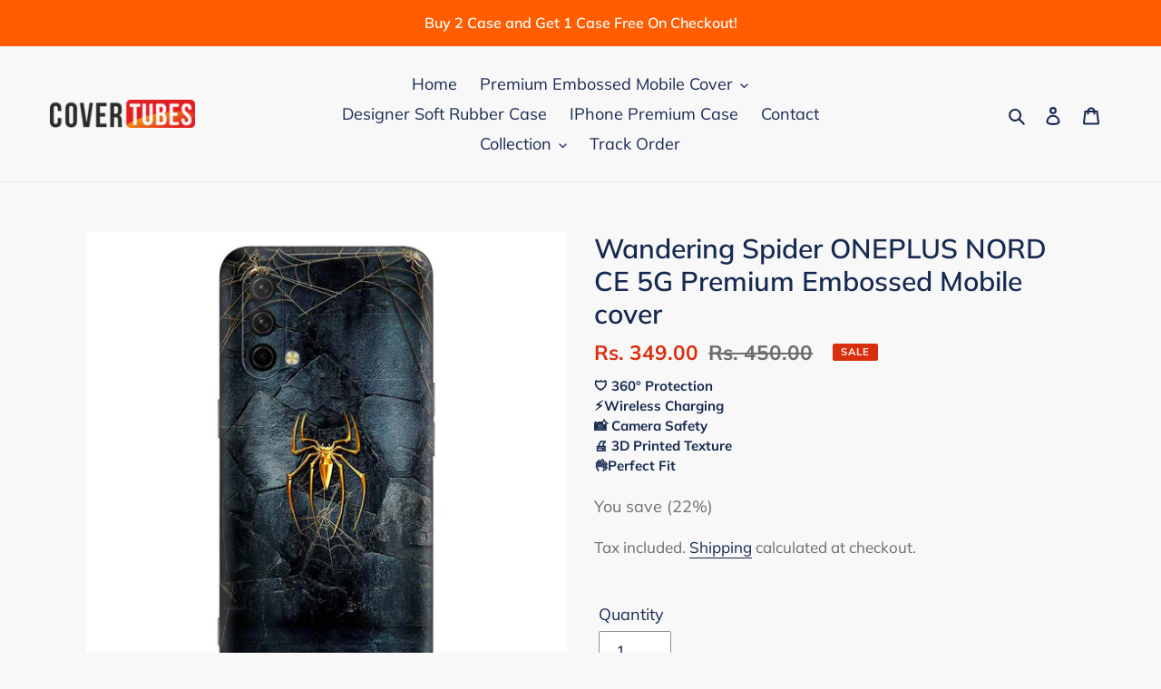

--- FILE ---
content_type: text/html; charset=UTF-8
request_url: https://content-sheets.googleapis.com/static/proxy.html?usegapi=1&jsh=m%3B%2F_%2Fscs%2Fabc-static%2F_%2Fjs%2Fk%3Dgapi.lb.en.2kN9-TZiXrM.O%2Fd%3D1%2Frs%3DAHpOoo_B4hu0FeWRuWHfxnZ3V0WubwN7Qw%2Fm%3D__features__
body_size: 70
content:
<!DOCTYPE html>
<html>
<head>
<title></title>
<meta http-equiv="X-UA-Compatible" content="IE=edge" />
<script type="text/javascript" nonce="O_4nfRSKu-rUkRMm1545mg">
  window['startup'] = function() {
    googleapis.server.init();
  };
</script>
<script type="text/javascript"
  src="https://apis.google.com/js/googleapis.proxy.js?onload=startup" async
  defer nonce="O_4nfRSKu-rUkRMm1545mg"></script>
</head>
<body>
</body>
</html>
